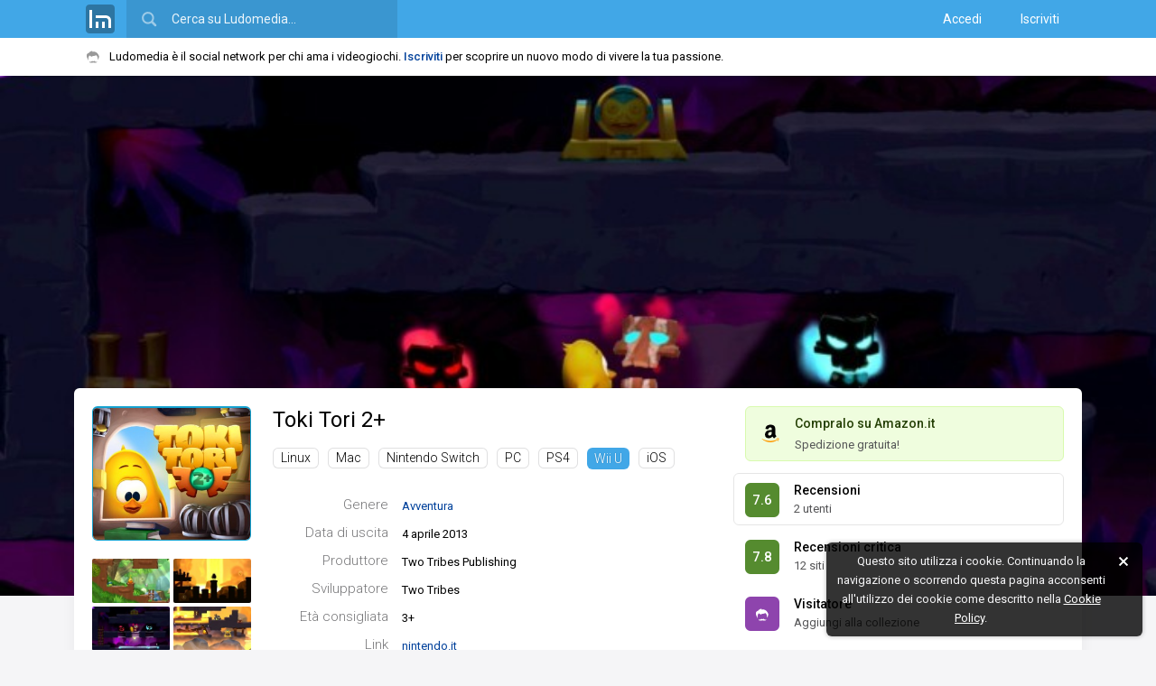

--- FILE ---
content_type: text/html; charset=UTF-8
request_url: https://www.ludomedia.it/wii-u/toki-tori-2/recensioni
body_size: 12759
content:
<!DOCTYPE html><html lang="it" class="desktop sidebarPreinit"><head><script>null!==window.navigator.userAgent.match(/MSIE|Trident/)&&(location.href="microsoft-edge:"+location.href,setTimeout((function(){location.href="https://support.microsoft.com/it-it/office/il-sito-web-che-si-stava-cercando-di-raggiungere-non-funziona-con-internet-explorer-8f5fc675-cd47-414c-9535-12821ddfc554"}),1e3));</script><!-- TradeDoubler site verification 3080864 --><meta http-equiv="Content-Type" content="text/html; charset=UTF-8"/><link rel="apple-touch-icon" sizes="180x180" href="/static/img/logo/icon/apple-touch-icon.png?v=v2017841150"><link rel="icon" type="image/png" href="/static/img/logo/icon/favicon-16x16.png?v=v2017841150" sizes="16x16"><link rel="manifest" href="/static/img/logo/icon/manifest.json?v=v2018725"><link rel="mask-icon" href="/static/img/logo/icon/safari-pinned-tab.svg?v=v2017841150" color="#01579b"><link rel="shortcut icon" href="/static/img/logo/icon/favicon.ico?v=v2017841150"><meta name="msapplication-config" content="/static/img/logo/icon/browserconfig.xml?v=v2017841150"><meta name="theme-color" content="#121212"><meta name="apple-mobile-web-app-title" content="Ludomedia"><meta name="application-name" content="Ludomedia">
<link rel="preconnect" href="https://fonts.gstatic.com"> <link rel="dns-prefetch" href="https://fonts.gstatic.com" /><link href="/static/ui/min/7sofh18henj000.css" rel="stylesheet" data-loader-priorita="10" type="text/css" /><style data-loader-priorita="30" class="pagRisorsa">#uiPagine{width:100%;max-width:none!important}.giocoSfondo{position:relative;height:80vh;max-height:1000px}.giocoSfondo .sfondoAbs{overflow:hidden;height:100%;position:absolute;top:0;left:0;width:100%;background:#121212}.giocoSfondo .sfondo{position:absolute;top:0;left:0;right:0;bottom:0;background-size:cover;background-repeat:no-repeat;background-position:center 25%;opacity:0;transition:opacity 0.5s}.giocoSfondo .sfondo.visibile{opacity:1}.giocoBody.senzaSfondo{margin-top:20px}.giocoBody.conSfondo{margin-top:-32vh;position:relative;z-index:1}@media screen and (min-height:1000px){.giocoBody.conSfondo{margin-top:-300px}}.giocoBody.conSfondo .giocoTop{margin-bottom:30px;box-shadow:0 1px 15px var(--blocco-rilievo-shadow-2-color)}.giocoTopSin{float:left;width:176px}.giocoTop .coverWp{position:relative}.giocoTop .coverWp .blurBack{display:none}.giocoTop .coverWp.conBlur{padding:42px 0;overflow:hidden;border-radius:6px}.giocoTop .coverWp.conBlur .blurBack{position:absolute;z-index:1;left:-10px;top:-10px;right:-10px;bottom:-10px;background-repeat:no-repeat;background-size:cover;background-position:center center;filter:blur(10px) brightness(.8);display:block}.giocoTop .coverWp.conBlur .coverImg{position:relative;z-index:2;border:0;border-radius:0}.giocoTopSin .coverWp{margin-bottom:20px}.giocoTopSin .coverImg{width:100%;box-sizing:border-box}.giocoTopDes .coverWp{display:none}.giocoTopImg{margin-top:-4px;opacity:0;transition:opacity 0.15s}.giocoTopImg .visibile{float:left;width:86px;margin-top:4px}.giocoTopImg .visibile:nth-child(even){margin-left:4px}.giocoTopImg img{width:100%;border-radius:2px}.giocoTopDes{margin-left:200px;position:relative}.giocoTopDes .strumenti{position:absolute;bottom:0;right:0}.giocoTopDes .titoloGioco{font-weight:400;font-size:24px;line-height:1.3;white-space:nowrap;overflow:hidden;margin:0}.giocoTopDes .infoBox{margin:30px 0 0}.giocoTopDes .informazioni{margin:15px 55px 0 0;display:none}.giocoTopDes .listaPiattaforme ul{list-style:none;margin:5px 0 0}.giocoTopDes .listaPiattaforme li{display:inline-block;margin-top:10px;margin-right:10px}.giocoTopDes .infoSinistra{float:left;width:510px}.giocoTopDes .colonnaDestra{margin-left:510px}.giocoTopDes .boxGiocoAmz{margin:0 0 13px 13px}.giocoPulsante{position:relative;padding:8px 12px;border-radius:6px;border:1px solid transparent;margin-bottom:5px}.giocoPulsante .linkAbs{position:absolute;left:0;right:0;bottom:0;top:0}.giocoPulsante.on,html.desktop .giocoPulsante:hover{border:1px solid var(--cliccabile-evidenza-border-color)}.giocoPulsante .vs{float:left;padding:0;margin-top:2px;margin-right:16px;width:38px;height:38px;line-height:38px}.giocoPulsante .vd{color:var(--pulsante-color);overflow:hidden}.giocoPulsante .titolo{color:var(--pulsante-color);font-weight:500;font-size:14px;white-space:nowrap;overflow:hidden;text-overflow:ellipsis;margin-bottom:0;line-height:1.5}.giocoPulsante .titolo a{color:var(--pulsante-color)}.giocoPulsante .sottotitolo{line-height:1.5;margin-bottom:0;color:var(--pulsante-testo-secondario-color)}.giocoContenutoSin{float:left;width:20%}.giocoContenutoCen{float:left;width:58%;box-sizing:border-box;padding:0 20px}.giocoContenutoDes{float:right;width:22%}.giocoAlertSloggato{position:relative}.giocoAlertSloggato .baffoLosco{position:absolute;top:50%;margin-top:-16px}.giocoAlertSloggato .spazioBaffo{padding-left:42px}.giocoAlertSloggato .iscriviti{width:20%;text-align:right}.giocoAlertSloggato .vuoiScrivere{width:80%;margin:0}.giocoLoadingIco{margin-top:30px}.giocoHead{position:relative}.giocoHead .titoloConPulsante .sn{overflow:hidden;margin:0}.giocoHead .titoloConPulsante .ds{float:right;margin-left:20px;margin-top:-5px}.giocoImmaginiLm{margin:10px 0 0 -10px}.giocoImmaginiLm .imgLink{width:25%;float:left;padding:10px 0 0 10px;box-sizing:border-box}.giocoImmaginiLm img{width:100%;border-radius:2px}.giocoRecensioniStat{margin:20px 0 0}.giocoRecensioniStat .votoBox{float:left;margin-right:15px;margin-top:3px}.giocoRecensioniStat .tt{font-weight:700}.giocoRecensioniStat p{margin:0}.giocoFasceVoti .apriRecensioniFascia{cursor:pointer;display:block;padding:3px 0}.giocoFasceVoti .cl1{width:20%}.giocoFasceVoti .cl2{width:50%}.giocoFasceVoti .cl3{width:30%}.giocoFasceVoti .nomeFascia{margin-left:20px;color:var(--testo-base-color)}.giocoFasceVoti .votiFascia{margin-left:15px;color:var(--sottotitolo-color)}.giocoFasceVoti .fascia{padding:5px 0;border:1px solid transparent}.giocoFasceVoti .fascia:hover .barraPerc{opacity:.9}.giocoFasceVoti .fascia.on{border:1px solid var(--cliccabile-evidenza-border-color)}.giocoFasceVoti .fascia.on .nomeFascia{font-weight:700}.giocoGiocatoriStat{margin-top:20px}.giocoGiocatoriStat .totali{margin:0 0 5px;line-height:24px}.giocoGiocatoriStat .totaliNum{font-size:18px;margin-right:10px}.giocoGiocatoriStat .totaliNum,.giocoGiocatoriStat .totaliTxt{display:inline-block;vertical-align:middle}.giocoGiocatoriStat .blocchi{margin-left:-15px}.giocoGiocatoriStat .blocco{float:left;width:50%}.giocoGiocatoriStat .bloccoIn{margin-left:15px;margin-top:15px}.giocoGiocatoriStat .desc{margin:0}.giocoGiocatoriStat .descSn{float:left}.giocoGiocatoriStat .descDs{float:right;color:var(--testo-secondario-2-color)}.giocoGiocatoriLista{margin-left:-12px;margin-top:15px}.giocoGiocatoriLista .utn{width:50%}.giocoGiocatoriLista .utn>a{margin:0 0 12px 12px}.giocoCritica h3.titoloEspansione{margin:0}.giocoCriticaTab{width:100%;margin:0 0 15px}.giocoCriticaTab td{padding:8px 0}.giocoCriticaTab .t1,.giocoCriticaTab .t2{width:50px}.giocoCriticaTab .votoBox{cursor:help}.giocoCriticaTab .t3{vertical-align:middle}.giocoCriticaTab .t4{width:160px}.giocoCriticaTab .t4Ridotto{display:none}.giocoCriticaTab .trMostraTutteRece td{padding:0}.giocoCriticaTab .rapportoFinale.laterale{margin-left:5px}.giocoCriticaTab .rapportoFinale.zero,.giocoCriticaTab .rapportoFinale.zero.it{color:var(--testo-disabilitato-color)}.giocoCriticaStat{margin-bottom:20px}.giocoCriticaStat .votoBox{float:left;margin-right:15px;margin-top:5px}.giocoCriticaStat .mediaModaMediana{overflow:hidden}.giocoCriticaStat .media{float:left;width:50%}.giocoCriticaStat .modaMediana{overflow:hidden}.giocoCriticaStat p{margin:0;line-height:1.7}.giocoCriticaStat .tt{margin-right:6px}.giocoCriticaStat .ttMedia{font-weight:700}.giocoCriticaStat .vl{color:var(--testo-secondario-color)}.giocoCriticaPosNeg{list-style:none;margin:0;overflow:hidden}.giocoCriticaPosNeg li{width:49%;float:left}.giocoCriticaPosNeg span{margin-right:10px}.giocoCriticaPosNeg .neg{margin-left:1%}.giocoCriticaTab .rapportoFinale.pos,.giocoCriticaPosNeg .pos a{color:#27ae60}.giocoCriticaTab .rapportoFinale.neg,.giocoCriticaPosNeg .neg a{color:#E74C3C}</style><style data-loader-priorita="70" class="pagRisorsa"> .backgroundTemaCorrente{background-color:#41A7E7}.menuNavHr a.sel{border-color:#41A7E7}</style><link href="https://fonts.googleapis.com/css2?family=Roboto+Condensed&amp;family=Roboto:ital,wght@0,300;0,400;0,500;0,700;1,400&amp;display=swap" rel="stylesheet"> 
<title>Recensioni - Toki Tori 2+ - Wii U - Ludomedia</title>
<meta name="description" content="Toki Tori 2+ per Wii U ha 3 recensioni scritte dai giocatori con una media voti di 7.8 su 10. Puoi leggerle su Ludomedia e decidere di aggiungere la tua." />
<meta name="keywords" content="toki tori 2+,toki tori 2" />
<meta name="twitter:site" content="@ludomedia" />
<meta name="twitter:creator" content="@ludomedia" />
<meta name="twitter:card" content="summary_large_image" />
<meta name="twitter:image" content="https://ldm.r1-it.storage.cloud.it/screens/00/aa/00aa64da59db8cce4b4a70dd7f702c31.jpg" />
<meta property="og:site_name" content="Ludomedia" />
<meta property="og:title" content="Toki Tori 2+" />
<meta property="og:type" content="game" />
<meta property="og:description" content="Toki Tori 2+ ha una media voti di 7.8 con 12 recensioni della critica e 2 recensioni dei giocatori. Sviluppato da Two Tribes e prodotto da Two Tribes Publishing, è un gioco d&#039;avventura uscito il  4 aprile 2013 per Wii U." />
<meta property="og:url" content="https://www.ludomedia.it/wii-u/toki-tori-2/" />
<meta property="og:image" content="https://ldm.r1-it.storage.cloud.it/covers/wiiu/toki-tori-2-5a39645a176ac.jpg" />
<link rel="canonical" href="https://www.ludomedia.it/wii-u/toki-tori-2/recensioni" />
<link rel="image_src" href="https://ldm.r1-it.storage.cloud.it/covers/wiiu/toki-tori-2-5a39645a176ac.jpg" />
<meta name="viewport" content="width=device-width, height=device-height, initial-scale=1.0, maximum-scale=1.0, user-scalable=no, target-densityDpi=device-dpi"/><meta name="mobile-web-app-capable" content="yes"><link rel="alternate" type="application/rss+xml" title="Ludomedia" href="https://www.ludomedia.it/feed-rss" /><meta property="fb:app_id" content="113091118736473" /><meta property="fb:page_id" content="214615330498" /><meta name="msvalidate.01" content="E86B1B61ADF156383BA6CCE5BC244D45" /><script async src="https://www.googletagmanager.com/gtag/js?id=UA-13126513-2"></script>
<script>
GA_MEASUREMENT_ID = 'UA-13126513-2';
window.dataLayer = window.dataLayer || [];
function gtag(){dataLayer.push(arguments);}
gtag('js', new Date());
gtag('config', GA_MEASUREMENT_ID, {"anonymize_ip":true});
</script></head><body><div id="uiWrapper"><div id="uiLoadingPagina"><div class="barra"></div></div><div id="uiHeader" class="reminderOn"><div id="uiHeaderFix"><div id="uiHeaderBlue" class="backgroundTemaCorrente"><div id="uiHeaderCen" class="uiWidth"><div class="cfix"><a href="/" title="Ludomedia" class="clickabileHeader logoLm"><span class="ico32x32 icoLogoBoxato32Opaco"></span></a><div id="uiHeaderCerca"><input type="text" value="" placeholder="Cerca su Ludomedia…" name="cerca" /><span class="ico24x24 icoCercaBianca"></span></div><div id="uiHeaderUtente" class="cfix"><nav class="accessoCreaProfilo"><a href="/accedi" title="Accedi con il tuo profilo">Accedi</a> <a href="/iscriviti" title="Crea il tuo profilo su Ludomedia" class="margineSin">Iscriviti</a> </nav></div></div></div></div><div id="uiReminder"><div class="uiWidth cfix noWrapEll"><div id="uiReminderPd"><span class="ico16x16 icoBaffo mr2 icoAlFix"></span>Ludomedia è il social network per chi ama i videogiochi. <a href="/iscriviti" class="call2Action" title="Crea il tuo profilo su Ludomedia">Iscriviti</a> per scoprire un nuovo modo di vivere la tua passione.</div></div></div></div></div><div id="uiBody" class="siFooter headerTopReminder"><div id="uiPagine" class="uiWidth"><div class="uiPagina">
<script type="application/ld+json">{
    "@context": "https://schema.org",
    "@type": "BreadcrumbList",
    "itemListElement": [
        {
            "@type": "ListItem",
            "position": 1,
            "name": "Wii U",
            "item": "https://www.ludomedia.it/wii-u/"
        },
        {
            "@type": "ListItem",
            "position": 2,
            "name": "Toki Tori 2+",
            "item": "https://www.ludomedia.it/wii-u/toki-tori-2/"
        },
        {
            "@type": "ListItem",
            "position": 3,
            "name": "Recensioni",
            "item": "https://www.ludomedia.it/wii-u/toki-tori-2/recensioni"
        }
    ]
} 
</script><div class="uiWrapperPaginaT0 giocoWp"><div class="giocoSfondo"><div class="sfondoAbs"><a href="https://ldm.r1-it.storage.cloud.it/screens/4f/3e/4f3e98f06c8ea71e6165023402913d1d.jpg" class="sfondo" style="background-image:url('https://ldm.r1-it.storage.cloud.it/screens/4f/3e/4f3e98f06c8ea71e6165023402913d1d.jpg')" data-src="https://ldm.r1-it.storage.cloud.it/screens/4f/3e/4f3e98f06c8ea71e6165023402913d1d.jpg"></a></div></div><div class="uiWidth giocoBody conSfondo"><header class="giocoTop boxBianco pd20 cfix"><div class="giocoTopSin"><figure class="coverWp"><a href="/wii-u/toki-tori-2/" title="Toki Tori 2+ (Wii U)" class="pagApriAsync"><div class="blurBack" style="background-image:url(https://ldm.r1-it.storage.cloud.it/covers/wiiu/toki-tori-2-5a39645a176ac.jpg)"></div><img data-lazy-src="https://ldm.r1-it.storage.cloud.it/covers/wiiu/toki-tori-2-5a39645a176ac.jpg" alt="Cover Toki Tori 2+ (Wii U)" class="coverImg coverBoxata p33 lazyImgFade" /></a></figure><aside class="giocoTopImg cfix"><a href="https://ldm.r1-it.storage.cloud.it/screens/00/aa/00aa64da59db8cce4b4a70dd7f702c31.jpg" class="galleryLink visibile" data-gallery-group="gioco-37887" title="Immagine Toki Tori 2+ (Wii U)"><img src="https://ldm.r1-it.storage.cloud.it/screens/00/aa/thumbs/00aa64da59db8cce4b4a70dd7f702c31.jpg" alt="Immagine Toki Tori 2+ (Wii U)" class="lazyImgFade" /></a> <a href="https://ldm.r1-it.storage.cloud.it/screens/02/f6/02f6e51240c697c87cf886e3fbd671e1.jpg" class="galleryLink visibile" data-gallery-group="gioco-37887" title="Immagine Toki Tori 2+ (Wii U)"><img src="https://ldm.r1-it.storage.cloud.it/screens/02/f6/thumbs/02f6e51240c697c87cf886e3fbd671e1.jpg" alt="Immagine Toki Tori 2+ (Wii U)" class="lazyImgFade" /></a> <a href="https://ldm.r1-it.storage.cloud.it/screens/4f/3e/4f3e98f06c8ea71e6165023402913d1d.jpg" class="galleryLink visibile" data-gallery-group="gioco-37887" title="Immagine Toki Tori 2+ (Wii U)"><img src="https://ldm.r1-it.storage.cloud.it/screens/4f/3e/thumbs/4f3e98f06c8ea71e6165023402913d1d.jpg" alt="Immagine Toki Tori 2+ (Wii U)" class="lazyImgFade" /></a> <a href="https://ldm.r1-it.storage.cloud.it/screens/09/cc/09cc7abdff44a4bee78b26765fc6317b.jpg" class="galleryLink visibile" data-gallery-group="gioco-37887" title="Immagine Toki Tori 2+ (Wii U)"><img src="https://ldm.r1-it.storage.cloud.it/screens/09/cc/thumbs/09cc7abdff44a4bee78b26765fc6317b.jpg" alt="Immagine Toki Tori 2+ (Wii U)" class="lazyImgFade" /></a> <a href="https://ldm.r1-it.storage.cloud.it/screens/d7/a3/d7a31362031d60491a2c9ccc3c2621b8.jpg" class="galleryLink nascosta" data-gallery-group="gioco-37887" title="Immagine Toki Tori 2+ (Wii U)"></a> <a href="https://ldm.r1-it.storage.cloud.it/screens/d3/75/d375a9f2e7a2e3942885bb68154a6010.jpg" class="galleryLink nascosta" data-gallery-group="gioco-37887" title="Immagine Toki Tori 2+ (Wii U)"></a> </aside></div><div class="giocoTopDes"><div class="floatMarginFix"><div class="cfix"><div class="infoSinistra"><h1 class="titoloGioco"><a href="/wii-u/toki-tori-2/" title="Toki Tori 2+ (Wii U)" class="titoloCliccabile pagApriAsync">Toki Tori 2+ <span style="display:none">Wii U</span></a></h1><nav class="listaPiattaforme"><ul><li><a href="/linux/toki-tori-2/" title="Toki Tori 2+ - Linux" class="targhetta conBordo tGrigio pagApriAsync" data-async-mantieni-scroll="1">Linux</a></li><li><a href="/mac/toki-tori-2/" title="Toki Tori 2+ - Mac" class="targhetta conBordo tGrigio pagApriAsync" data-async-mantieni-scroll="1">Mac</a></li><li><a href="/nintendo-switch/toki-tori-2/" title="Toki Tori 2+ - Nintendo Switch" class="targhetta conBordo tGrigio pagApriAsync" data-async-mantieni-scroll="1">Nintendo Switch</a></li><li><a href="/pc/toki-tori-2/" title="Toki Tori 2+ - PC" class="targhetta conBordo tGrigio pagApriAsync" data-async-mantieni-scroll="1">PC</a></li><li><a href="/ps4/toki-tori-2/" title="Toki Tori 2 + - PS4" class="targhetta conBordo tGrigio pagApriAsync" data-async-mantieni-scroll="1">PS4</a></li><li><a href="/wii-u/toki-tori-2/" title="Toki Tori 2+ (Wii U)" class="targhetta pagApriAsync" data-async-mantieni-scroll="1" style="background:#41a7e7">Wii U</a></li><li><a href="/ios/toki-tori-2/" title="Toki Tori 2 - iOS" class="targhetta conBordo tGrigio pagApriAsync" data-async-mantieni-scroll="1">iOS</a></li></ul></nav><figure class="coverWp"><a href="/wii-u/toki-tori-2/" title="Toki Tori 2+ (Wii U)" class="pagApriAsync"><div class="blurBack" style="background-image:url(https://ldm.r1-it.storage.cloud.it/covers/wiiu/toki-tori-2-5a39645a176ac.jpg)"></div><img data-lazy-src="https://ldm.r1-it.storage.cloud.it/covers/wiiu/toki-tori-2-5a39645a176ac.jpg" alt="Cover Toki Tori 2+ (Wii U)" class="coverImg coverBoxata p33 lazyImgFade" /></a></figure><dl class="infoBox l25"><dt>Genere</dt><dd><a href="/wii-u/per-genere/7-avventura/1" title="Migliori avventura per Wii U" class="pagApriAsync">Avventura</a></dd><dt>Data di uscita</dt><dd> 4 aprile 2013</dd><dt>Produttore</dt><dd>Two Tribes Publishing</dd><dt>Sviluppatore</dt><dd>Two Tribes</dd><dt>Età consigliata</dt><dd><span style="cursor:pointer" title="&lt;img src=&quot;/static/img/pegi/3.png&quot; style=&quot;margin-right:5px&quot;&gt;PEGI" class="tooltipRight">3+</span></dd><dt>Link</dt><dd><a href="https://www.nintendo.it/Giochi/Giochi-scaricabili-per-Wii-U/Toki-Tori-2--680045.html" target="_blank">nintendo.it</a></dd></dl><p class="informazioni">Toki Tori 2+ è un gioco d&#039;avventura rompicapo che ti porta su un&#039;isola verdeggiante abitata da strane creature. Fischia e salta per influenzare il loro comportamento e risolvi i rompicapi. Ma cos&#039;è quella melma nera? Sta minacciando il tuo mondo!<br />
Il nostro improbabile eroe giallo sarà anche il protagonista dello show, ma non arriverà da nessuna parte senza l&#039;aiuto delle creature che incontrerà lungo il suo cammino. Puoi fischiare e saltare per influenzarle, nonché sfruttare le loro abilità a tuo vantaggio. Avanza nel gioco per seguire man mano gli sviluppi della trama e individua l&#039;origine del male per salvare l&#039;isola!<br />
Nota: Se hai acquistato Toki Tori 2 prima del 12 settembre 2013 potrai effettuare un aggiornamento di sistema gratuito per fare l&#039;upgrade a Toki Tori 2.</p></div><div class="colonnaDestra"><div class="floatMarginFix"><aside class="boxGiocoAmz"><a href="https://www.ludomedia.it/roggan.php?u=https%3A%2F%2Fwww.amazon.it%2Fgp%2Fsearch%3Fie%3DUTF8%26keywords%3DToki%2BTori%2B2%252B%26tag%3Dludomediait-21&amp;c=10b812a282f6a34a4d9c513ff77ab5ed" target="_blank" rel="nofollow"><span class="ico24x24 icoAmazon"></span><p class="pr pr1">Compralo su Amazon.it</p><p class="pr pr2"><span class="sped">Spedizione gratuita!</span></p></a></aside><div title="Recensioni Toki Tori 2+ (Wii U)" class="giocoPulsante cfix on" data-sezione="4"><a href="/wii-u/toki-tori-2/recensioni" class="linkAbs apriSezioneGioco" data-sezione="4"></a><div class="votoBox vs utn" data-vbg="7">7.6</div> <div class="vd"><h3 class="titolo"><a href="/wii-u/toki-tori-2/recensioni" class="apriSezioneGioco" data-sezione="4" title="Recensioni Toki Tori 2+ (Wii U)">Recensioni</a></h3><p class="sottotitolo">2 utenti</p></div></div> <div title="Recensioni critica Toki Tori 2+ (Wii U)" class="giocoPulsante cfix" data-sezione="3"><a href="/wii-u/toki-tori-2/recensioni-critica" class="linkAbs apriSezioneGioco" data-sezione="3"></a><div class="votoBox vs" data-vbg="7">7.8</div> <div class="vd"><h3 class="titolo"><a href="/wii-u/toki-tori-2/recensioni-critica" class="apriSezioneGioco" data-sezione="3" title="Recensioni critica Toki Tori 2+ (Wii U)">Recensioni critica</a></h3><p class="sottotitolo">12 siti</p></div></div><div class="giocoPulsante cfix"><a href="/iscriviti" onclick="lm.apriFboxSloggato();return false" class="linkAbs"></a><div class="votoBox vs utn"><span class="ico16x16 icoBaffo baffoLosco icoFilterWhite"></span></div> <div class="vd"><h3 class="titolo">Visitatore</h3><p class="sottotitolo">Aggiungi alla collezione</p></div></div> </div></div></div><p class="informazioni">Toki Tori 2+ è un gioco d&#039;avventura rompicapo che ti porta su un&#039;isola verdeggiante abitata da strane creature. Fischia e salta per influenzare il loro comportamento e risolvi i rompicapi. Ma cos&#039;è quella melma nera? Sta minacciando il tuo mondo!<br />
Il nostro improbabile eroe giallo sarà anche il protagonista dello show, ma non arriverà da nessuna parte senza l&#039;aiuto delle creature che incontrerà lungo il suo cammino. Puoi fischiare e saltare per influenzarle, nonché sfruttare le loro abilità a tuo vantaggio. Avanza nel gioco per seguire man mano gli sviluppi della trama e individua l&#039;origine del male per salvare l&#039;isola!<br />
Nota: Se hai acquistato Toki Tori 2 prima del 12 settembre 2013 potrai effettuare un aggiornamento di sistema gratuito per fare l&#039;upgrade a Toki Tori 2.</p></div><button class="it off strumenti" data-top=1><span class="ico16x16 icoRiduci"></span></button><div class="ludomenu menuStrumenti"><ul><li><a onclick="lm.condividiSu.apri();return false">Condividi URL</a></li><li><a onclick="lm.apriFboxSegnalazione('t=3&amp;id=37887');return false">Segnala un errore</a></li><li><a onclick="lm.apriFboxSegnalazione('t=2&amp;id=37887');return false">Segnala recensione</a></li></ul></div></div></header><div class="giocoContenutoWp cfix"><div class="giocoContenutoSin"><nav class="boxTrasparente"><ul class="menuVrt filtroBch" data-jsid="BachecaGioco"><li><a href="/wii-u/toki-tori-2/" title="Toki Tori 2+ - Wii U" data-sezione="0" data-tipo="0" data-titolo="Toki Tori 2+ - Wii U" class="ogg icoHoverOn">Tutto</a></li><li><a href="/wii-u/toki-tori-2/immagini" title="Immagini - Toki Tori 2+ - Wii U" data-sezione="1" data-tipo="8" data-titolo="Immagini - Toki Tori 2+ - Wii U" class="ogg icoHoverOn"><span class="ico16x16 icoI8 icoSinistra"></span>Immagini</a></li><li><a href="/wii-u/toki-tori-2/video" title="Video - Toki Tori 2+ - Wii U" data-sezione="2" data-tipo="7" data-titolo="Video - Toki Tori 2+ - Wii U" class="ogg icoHoverOn"><span class="ico16x16 icoI7 icoSinistra"></span>Video</a></li><li><a href="/wii-u/toki-tori-2/recensioni-critica" title="Recensioni della critica - Toki Tori 2+ - Wii U" data-sezione="3" data-tipo="-1" data-titolo="Recensioni della critica - Toki Tori 2+ - Wii U" class="ogg icoHoverOn"><span class="ico16x16 icoListaVr icoSinistra"></span>Recensioni della critica</a></li><li><a href="/wii-u/toki-tori-2/recensioni" title="Recensioni - Toki Tori 2+ - Wii U" data-sezione="4" data-tipo="1" data-titolo="Recensioni - Toki Tori 2+ - Wii U" class="ogg icoHoverOn on"><span class="ico16x16 icoI1 icoSinistra"></span>Recensioni</a></li><li><a href="/wii-u/toki-tori-2/giocatori" title="Giocatori - Toki Tori 2+ - Wii U" data-sezione="10" data-tipo="-1" data-titolo="Giocatori - Toki Tori 2+ - Wii U" class="ogg icoHoverOn"><span class="ico16x16 icoG3 icoSinistra"></span>Giocatori</a></li></ul></nav><aside class="boxTrasparente"><div class="boxTitolo fw500"><h3 class="hTitolo"><a href="/wii-u/toki-tori-2/giocatori" class="apriSezioneGioco" data-sezione="10" title="Giocatori - Toki Tori 2+ - Wii U">Giocatori (11)</a></h3></div><ul class="lista50Vrt"><li><a href="/rossana-27191" class="link cfix" title="Rossana"><img src="https://ldm2.r1-it.storage.cloud.it/av/17/10/3/thumbs/59d3e5c3d5007.png" alt="Avatar Rossana" class="avatar" /> <span class="destra">Rossana</span></a></li><li><a href="/goomyken-23779" class="link cfix" title="Goomyken"><img src="https://ldm2.r1-it.storage.cloud.it/av/15/6/14/thumbs/557db82d158e4.jpg" alt="Avatar Goomyken" class="avatar" /> <span class="destra">Goomyken</span></a></li><li><a href="/paulhesse81-16070" class="link cfix" title="Paulhesse81"><img src="https://www.ludomedia.it/static/img/av/thumbs/D41.jpg" alt="Avatar Paulhesse81" class="avatar" /> <span class="destra">Paulhesse81</span></a></li><li><a href="/pedrokeitawa-20555" class="link cfix" title="PedroKeitawa"><img src="https://ldm2.r1-it.storage.cloud.it/av/14/10/13/thumbs/543c2f92f15c8.png" alt="Avatar PedroKeitawa" class="avatar" /> <span class="destra">PedroKeitawa</span></a></li><li><a href="/retroking84-9191" class="link cfix" title="Retroking84"><img src="https://ldm2.r1-it.storage.cloud.it/av/16/5/15/thumbs/5738e673af9e3.png" alt="Avatar Retroking84" class="avatar" /> <span class="destra">Retroking84</span></a></li><li><a href="/wii-u/toki-tori-2/giocatori" class="link noav apriSezioneGioco" data-sezione="10"><span class="avatar mostraAltri">+</span><span class="destra">Mostra altri</span></a></li></ul></aside><aside class="boxTrasparente"><div class="boxTitolo fw500"><h3 class="hTitolo"><a href="/wii-u/per-genere/7-avventura/1" class="cursorPointer pagApriAsync">Migliori avventura per Wii U</a></h3></div><div class="listaGiochiVrTiny"><div><a href="/wii-u/the-swapper/" class="gioco cfix pagApriAsync" title="The Swapper - Wii U"><span class="sin">   <img src="https://ldm.r1-it.storage.cloud.it/covers/wiiu/thumbs/the-swapper-5a395f10e4c68.jpg" alt="Cover The Swapper - Wii U" class="cover" /></span><span class="des"><span class="titolo riga"><span class="posizione">1.</span> The Swapper</span><span class="stato riga"><span class="testoSpazioDestra votoCl" data-vcl="8">8.5</span> voto critica</span></span></a><a href="/wii-u/toki-tori-2/" class="gioco cfix pagApriAsync" title="Toki Tori 2+ - Wii U"><span class="sin">   <img src="https://ldm.r1-it.storage.cloud.it/covers/wiiu/thumbs/toki-tori-2-5a39645a176ac.jpg" alt="Cover Toki Tori 2+ - Wii U" class="cover" /></span><span class="des"><span class="titolo riga"><span class="posizione">2.</span> Toki Tori 2+</span><span class="stato riga"><span class="testoSpazioDestra votoCl" data-vcl="7">7.8</span> voto critica</span></span></a><a href="/wii-u/elliot-quest/" class="gioco cfix pagApriAsync" title="Elliot Quest - Wii U"><span class="sin">   <img src="https://ldm.r1-it.storage.cloud.it/covers/wiiu/thumbs/elliot-quest-5a396cb09eb8a.jpg" alt="Cover Elliot Quest - Wii U" class="cover" /></span><span class="des"><span class="titolo riga"><span class="posizione">3.</span> Elliot Quest</span><span class="stato riga"><span class="testoSpazioDestra votoCl" data-vcl="7">7.7</span> voto critica</span></span></a><a href="/wii-u/armikrog/" class="gioco cfix pagApriAsync" title="Armikrog - Wii U"><span class="sin">   <img src="https://ldm.r1-it.storage.cloud.it/covers/wiiu/thumbs/armikrog-5a38f10e40702.jpg" alt="Cover Armikrog - Wii U" class="cover" /></span><span class="des"><span class="titolo riga"><span class="posizione">4.</span> Armikrog</span><span class="stato riga"><span class="testoSpazioDestra votoCl" data-vcl="7">7.1</span> voto critica</span></span></a><a href="/wii-u/tengami/" class="gioco cfix pagApriAsync" title="Tengami - Wii U"><span class="sin">   <img src="https://ldm.r1-it.storage.cloud.it/covers/wiiu/thumbs/tengami-5a395e7c8cf14.jpg" alt="Cover Tengami - Wii U" class="cover" /></span><span class="des"><span class="titolo riga"><span class="posizione">5.</span> Tengami</span><span class="stato riga"><span class="testoSpazioDestra votoCl" data-vcl="7">7</span> voto critica</span></span></a></div></div></aside></div><div class="giocoContenutoDes"><aside class="boxTrasparente boxpbiLink"><div><div><div class="col"><a href="https://www.ludomedia.it/ad.php?aid=291365&amp;acd=891fd67e4309480149336eb8455d5666829ab0bc25dc63b4b583eda392cb68de&amp;acp=22239fe9777db8795f319a0bdc3829cb750d3a8d" target="_blank" rel="nofollow" title="Call of Duty (COD): Black Ops II - Nintendo Wii U" class="pbiLink icoHoverOn cfix"><span class="sin"><img src="https://m.media-amazon.com/images/I/51D5gkrgEiL._SL160_.jpg" alt="Call of Duty (COD): Black Ops II - Nintendo Wii U" class="thumb" /><img src="https://www.google.com/s2/favicons?domain=www.amazon.it" alt="Amazon.it" class="icona16" /></span><span class="ds"><span class="titolo">Call of Duty (COD): Black Ops II - Nintendo Wii U</span><span class="foot"><span class="prezzo p1">15,82 €</span><span class="prezzo p2">22,68 €</span></span></span></a></div><div class="col"><a href="https://www.ludomedia.it/ad.php?aid=165640&amp;acd=f8d953aa176b8f375a3b19dbb2573ea7a26088db0b2c89c1c61b1f781d7e1345&amp;acp=bb4f6e8d1d0c465ca4b34c2445fb61fe223ea261" target="_blank" rel="nofollow" title="Super Mario Maker" class="pbiLink icoHoverOn cfix"><span class="sin"><img src="https://m.media-amazon.com/images/I/515h2uZmrPL._SL160_.jpg" alt="Super Mario Maker" class="thumb" /><img src="https://www.google.com/s2/favicons?domain=www.amazon.it" alt="Amazon.it" class="icona16" /></span><span class="ds"><span class="titolo">Super Mario Maker</span><span class="foot"><span class="prezzo p1">19,89 €</span><span class="prezzo p2">28,90 €</span></span></span></a></div><div class="col"><a href="https://www.ludomedia.it/ad.php?aid=318084&amp;acd=1674ec4cad209b1c2de4d46c646a37a01407ea1d2c3d2cf527f10247d21e8930&amp;acp=f00dd108c7d57c9fc197b821a3ceabb12d14b6da" target="_blank" rel="nofollow" title="Super Mario 3D World Selects (Nintendo Wii U) - [Edizione: Regno Unito]" class="pbiLink icoHoverOn cfix"><span class="sin"><img src="https://m.media-amazon.com/images/I/51qqj2MHyXL._SL160_.jpg" alt="Super Mario 3D World Selects (Nintendo Wii U) - [Edizione: Regno Unito]" class="thumb" /><img src="https://www.google.com/s2/favicons?domain=www.amazon.it" alt="Amazon.it" class="icona16" /></span><span class="ds"><span class="titolo">Super Mario 3D World Selects (Nintendo Wii U) - [Edizione: Regno Unito]</span><span class="foot"><span class="prezzo p1">29,90 €</span><span class="prezzo p2">39,90 €</span></span></span></a></div><div class="col"><a href="https://www.ludomedia.it/ad.php?aid=308154&amp;acd=20a8f1b006469482afec41716a94cb2bd17f98c9898bc31c7a0558c2e27c3452&amp;acp=2b8c83107c023908a15846861f488d5835e43aeb" target="_blank" rel="nofollow" title="Mario Tennis: Ultra Smash (Nintendo Wii U) [Edizione: Regno Unito]" class="pbiLink icoHoverOn cfix"><span class="sin"><img src="https://m.media-amazon.com/images/I/51kf7JL3ZzL._SL160_.jpg" alt="Mario Tennis: Ultra Smash (Nintendo Wii U) [Edizione: Regno Unito]" class="thumb" /><img src="https://www.google.com/s2/favicons?domain=www.amazon.it" alt="Amazon.it" class="icona16" /></span><span class="ds"><span class="titolo">Mario Tennis: Ultra Smash (Nintendo Wii U) [Edizione: Regno Unito]</span><span class="foot"><span class="prezzo p1">19,42 €</span><span class="prezzo p2">21,88 €</span></span></span></a></div><div class="col"><a href="https://www.ludomedia.it/ad.php?aid=11768&amp;acd=7a8760621376b102cf9f73e0a8d555055773fffccaaae040d05b30d8cc4be83d&amp;acp=3853243c6e5e47a190a5077f792cfebf625159ec" target="_blank" rel="nofollow" title="Super Mario Galaxy 2" class="pbiLink icoHoverOn cfix"><span class="sin"><img src="https://m.media-amazon.com/images/I/51qAOaHOfiL._SL160_.jpg" alt="Super Mario Galaxy 2" class="thumb" /><img src="https://www.google.com/s2/favicons?domain=www.amazon.it" alt="Amazon.it" class="icona16" /></span><span class="ds"><span class="titolo">Super Mario Galaxy 2</span><span class="foot"><span class="prezzo p1">33,50 €</span><span class="prezzo p2">59,90 €</span></span></span></a></div><div class="col"><a href="https://www.ludomedia.it/ad.php?aid=219366&amp;acd=48559eb96e5295e1505463a374ce9566b6784ecb963dd08343793ad70cff77fb&amp;acp=1a82f1de86f022515f12f3424df3bc60f3a1e72f" target="_blank" rel="nofollow" title="Call of Duty: Black Ops II [Edizione: Regno Unito]" class="pbiLink icoHoverOn cfix"><span class="sin"><img src="https://m.media-amazon.com/images/I/51cdM3XGf3L._SL160_.jpg" alt="Call of Duty: Black Ops II [Edizione: Regno Unito]" class="thumb" /><img src="https://www.google.com/s2/favicons?domain=www.amazon.it" alt="Amazon.it" class="icona16" /></span><span class="ds"><span class="titolo">Call of Duty: Black Ops II [Edizione: Regno Unito]</span><span class="foot"><span class="prezzo p1">12,44 €</span><span class="prezzo p2">19,48 €</span></span></span></a></div><div class="col"><a href="https://www.ludomedia.it/ad.php?aid=310724&amp;acd=c5b1de0aea7a77defb79d28296dd2279bf1a94f3131fdf50cda1b560e48a10ce&amp;acp=ed19e56447c2d36db07199cc8b8bcbcd1e4db690" target="_blank" rel="nofollow" title="Just Dance Disney Party 2 - Standard Edition - Nintendo Wii U" class="pbiLink icoHoverOn cfix"><span class="sin"><img src="https://m.media-amazon.com/images/I/61jltsZzFtL._SL160_.jpg" alt="Just Dance Disney Party 2 - Standard Edition - Nintendo Wii U" class="thumb" /><img src="https://www.google.com/s2/favicons?domain=www.amazon.it" alt="Amazon.it" class="icona16" /></span><span class="ds"><span class="titolo">Just Dance Disney Party 2 - Standard Edition - Nintendo Wii U</span><span class="foot"><span class="prezzo p1">15,00 €</span><span class="prezzo p2">24,90 €</span></span></span></a></div><div class="col"><a href="https://www.ludomedia.it/ad.php?aid=3175&amp;acd=c0e46609fb9c6164ff464534d7a862facf0c7fe21d9b9e71537b8cd4410c8576&amp;acp=d1a1f45ff469e7432ac9f2a506e7f2b17e6015e8" target="_blank" rel="nofollow" title="Star Fox Zero Wiiu- Nintendo Wii U" class="pbiLink icoHoverOn cfix"><span class="sin"><img src="https://m.media-amazon.com/images/I/61OsbfKAi8L._SL160_.jpg" alt="Star Fox Zero Wiiu- Nintendo Wii U" class="thumb" /><img src="https://www.google.com/s2/favicons?domain=www.amazon.it" alt="Amazon.it" class="icona16" /></span><span class="ds"><span class="titolo">Star Fox Zero Wiiu- Nintendo Wii U</span><span class="foot"><span class="prezzo p1">19,72 €</span><span class="prezzo p2">21,88 €</span></span></span></a></div><div class="col"><a href="https://www.ludomedia.it/ad.php?aid=173851&amp;acd=da6395c9eddacad7fa9bbfe1533676a8aaf8d76865a14bb4d6bfa06665478050&amp;acp=f108d4c3310c991dc6b3bb13e05224512863a62d" target="_blank" rel="nofollow" title="Mario Tennis: Ultra Smash - Nintendo Wii U" class="pbiLink icoHoverOn cfix"><span class="sin"><img src="https://m.media-amazon.com/images/I/51TOBdDU7sL._SL160_.jpg" alt="Mario Tennis: Ultra Smash - Nintendo Wii U" class="thumb" /><img src="https://www.google.com/s2/favicons?domain=www.amazon.it" alt="Amazon.it" class="icona16" /></span><span class="ds"><span class="titolo">Mario Tennis: Ultra Smash - Nintendo Wii U</span><span class="foot"><span class="prezzo p1">19,89 €</span><span class="prezzo p2">29,90 €</span></span></span></a></div></div></div></aside></div><div class="giocoContenutoCen"><main class="uiSpazioLaterale500"><div class="giocoHeadWp"><header class="giocoHead giocoHeadRecensioni boxBianco pd0 appendiTop"><div class="boxPd20"><div class="titoloConPulsante noMobile cfix"><div class="ds"><a class="it off inviaInterventoGioco" data-invia-tipo="1" data-invia-id-gioco="37887"><span class="ico16x16 icoAggiungi mr1"></span>Scrivi una recensione</a></div><h2 class="sn"><span class="ico24x24 icoI1 on mr2 icoAlFix"></span>Recensioni</h2></div><div class="giocoRecensioniStat cfix"><span class="votoBox v2 mediaVotiUtenti" data-vbg="7">7.6</span><p><span class="tt">Media dei voti</span><br/><span>2 recensioni degli utenti</span></p></div></div><div class="giocoFasceVoti boxPd20B"><div class="fascia" data-id="1"><a class="apriRecensioniFascia"><div class="cl1 inblock"><div class="nomeFascia">Eccellente</div></div><div class="cl2 inblock"><div class="barraPerc"><div class="completamento animato votoBg" data-percentuale="0.0" data-vbg="9"></div></div></div><div class="cl3 inblock"><div class="votiFascia">0</div></div></a></div><div class="fascia" data-id="2"><a class="apriRecensioniFascia"><div class="cl1 inblock"><div class="nomeFascia">Ottimo</div></div><div class="cl2 inblock"><div class="barraPerc"><div class="completamento animato votoBg" data-percentuale="50.0" data-vbg="8"></div></div></div><div class="cl3 inblock"><div class="votiFascia">1</div></div></a></div><div class="fascia" data-id="3"><a class="apriRecensioniFascia"><div class="cl1 inblock"><div class="nomeFascia">Buono</div></div><div class="cl2 inblock"><div class="barraPerc"><div class="completamento animato votoBg" data-percentuale="0.0" data-vbg="7"></div></div></div><div class="cl3 inblock"><div class="votiFascia">0</div></div></a></div><div class="fascia" data-id="4"><a class="apriRecensioniFascia"><div class="cl1 inblock"><div class="nomeFascia">Mediocre</div></div><div class="cl2 inblock"><div class="barraPerc"><div class="completamento animato votoBg" data-percentuale="50.0" data-vbg="5"></div></div></div><div class="cl3 inblock"><div class="votiFascia">1</div></div></a></div><div class="fascia" data-id="5"><a class="apriRecensioniFascia"><div class="cl1 inblock"><div class="nomeFascia">Pessimo</div></div><div class="cl2 inblock"><div class="barraPerc"><div class="completamento animato votoBg" data-percentuale="0.0" data-vbg="4"></div></div></div><div class="cl3 inblock"><div class="votiFascia">0</div></div></a></div></div></header></div><aside class="boxBianco pd20 cfix giocoAlertSloggato"><span class="ico32x32 icoBaffo baffoLosco"></span><div class="spazioBaffo"><p class="inblock vuoiScrivere">Vuoi pubblicare qualcosa su Toki Tori 2+?</p><div class="inblock iscriviti"><a href="/iscriviti" class="it verde iscrivitiLink">Iscriviti</a></div></div></aside><section class="bchWp" data-jsid="BachecaGioco" data-id="[37887,66680,48793,68746,66682,88563]" data-tipo="gioco" data-tipo-interventi="1" data-privacy="2" data-async="1"><div class="bchPrivacy" data-jsid="BachecaGioco"><a>Visualizza</a><a class="cursorPointer" data-prv="0">Tutti</a><a class="cursorPointer" data-prv="2">Top</a></div><div class="bchIntWp"></div><div class="bchVuota"><div class="boxBianco pd20 lastChildFix"><p>Non ci sono interventi da mostrare 😔</p></div></div></section></main></div></div></div></div></div></div><footer id="uiFooter"><div id="uiFooterIn"><nav><ul class="footerNavList"><li><span class="footerNavElem">&copy; 2026</span> <a class="footerNavElem" href="/" title="Ludomedia">Ludomedia</a></li><li><a class="footerNavElem pagApriAsync" href="/novita/" title="Notizie e classifiche dal mondo dei videogiochi">Novità</a></li><li><a class="footerNavElem pagApriAsync" href="/domande/1" title="Domande inviate dagli utenti su videogiochi e di ogni genere">Domande</a></li><li><a class="footerNavElem pagApriAsync" href="/mercatino/" title="Annunci di compravendita di giochi e console inviati dagli utenti">Mercatino</a></li><li><a class="footerNavElem pagApriAsync" href="/novita/videogiochi-in-uscita" title="Videogiochi in uscita o usciti di recente">Videogiochi in uscita</a></li><li><a class="footerNavElem pagApriAsync" href="/novita/classifica-videogiochi-top" title="Migliori videogiochi degli ultimi mesi">Top videogiochi ultime uscite</a></li><li><a class="footerNavElem pagApriAsync" href="/novita/videogiochi-del-momento" title="Videogiochi più discussi del momento">Videogiochi del momento</a></li><li><a class="footerNavElem pagApriAsync" href="/ps4/" title="PS4: novità e classifiche">PS4</a></li><li><a class="footerNavElem pagApriAsync" href="/xbox-one/" title="Xbox One: novità e classifiche">Xbox One</a></li><li><a class="footerNavElem pagApriAsync" href="/wii-u/" title="Wii U: novità e classifiche">Wii U</a></li><li><a class="footerNavElem pagApriAsync" href="/xbox-360/" title="Xbox 360: novità e classifiche">Xbox 360</a></li><li><a class="footerNavElem pagApriAsync" href="/ps3/" title="PS3: novità e classifiche">PS3</a></li><li><a class="footerNavElem pagApriAsync" href="/supporto/" title="Centro supporto di Ludomedia">Centro supporto</a></li><li><a class="footerNavElem pagApriAsync" href="/supporto/?c=16" title="Termini di servizio di Ludomedia">Termini di Servizio</a></li><li><a class="footerNavElem pagApriAsync" href="/supporto/?c=23" title="Informativa sulla privacy di Ludomedia">Privacy</a></li></ul></nav></div></footer></div></div><script>lm={"IOS_SAFARI_VER":0,"MOBILE":false,"URL_PAG_INVIA_INTERVENTO":"\/utente\/pubblica","UI_PATH_STATIC":"\/static\/ui","CSRF_TOKEN":"b82a4f06f058746c886e4bf69a205aa97a718955"};</script><script>lm.lang={dateTimePickerLocale:"it",leggiTutto:"Leggi tutto",leggiRiduci:"Riduci",mostraSpoiler:"Mostra spoiler",nascondiSpoiler:"Nascondi spoiler",avvisoSpoiler:"Questo contenuto potrebbe includere uno o più spoiler!",scriviQuiCommento:"Scrivi qui un tuo commento",modificheNonSalvate:"Perderai le modifiche non salvate! Confermi di voler continuare?",nessunRisultatoRicerca:"Nessun risultato, prova a modificare la chiave di ricerca.",caricamentoPaginaFallito:"Spiacente, si è verificato un errore. Prova a ricaricare la pagina adesso!",numInLinea:"$1 in linea",mostraTutti:"Mostra tutti",annulla:"Annulla",tornaIndietro:"Torna indietro",salva:"Salva",livello:"Livello",invia:"Invia",ok:"Ok",rimuovi:"Rimuovi",tempofa:{alle:"alle",secFa:"$0 secondi fa",secFa2:"$0 sec fa",minFa:"$0 minuto fa",minFa2:"$0 min fa",minFaPl:"$0 minuti fa",minFaPl2:"$0 min fa",oraFa:"1 ora fa",pocoFa:"poco fa",mesi:["gennaio","febbraio","marzo","aprile","maggio","giugno","luglio","agosto","settembre","ottobre","novembre","dicembre"],mesiAbbr:["gen","feb","mar","apr","mag","giu","lug","ago","set","ott","nov","dic"],giorni:["Domenica","Lunedì","Martedì","Mercoledì","Giovedì","Venerdì","Sabato"],giorniAbbr:["Dom","Lun","Mar","Mer","Gio","Ven","Sab"],oggiAlle:"oggi alle",ieriAlle:"ieri alle",ieri:"ieri",formati:{strftime:{dm:"%e %b",dM:"%e %B",dmy:"%e %b %y",dMY:"%e %B %Y",WdMY:"%A %e %B %Y"},date:{dmy:"d/m/y",dmY:"d/m/Y",Hi:"H:i",His:"H:i:s"}}},segnalaBlocca:"Segnala / Blocca",partecipantiGruppo:"Partecipanti",numPartecipantiGruppo:"$1 partecipanti",unloadMessaggiNonInviati:"Uno o più messaggi non sono stati inviati. Confermi di voler continuare?",mostraPrecedenti:"Mostra i messaggi precedenti",eliminaMessaggi:"Elimina messaggi",eliminaTuttiMessaggi:"Elimina cronologia",eliminaConversazione:"Elimina conversazione",eliminaMessaggiCoSing:"Il messaggio sarà eliminato solo per te. Confermi?",eliminaMessaggiCoPlur:"I messaggi saranno eliminati solo per te. Confermi?",eliminaMessaggiTutti:"Saranno eliminati per te tutti i messaggi della conversazione. Confermi?",eliminaConversazioneCo:"Confermi di voler eliminare la conversazione?",messaggioEliminato:"Messaggio eliminato",visualizzaPartecipanti:"Visualizza partecipanti",apriVersioneEstesa:"Apri in versione estesa",chiudiConversazione:"Chiudi conversazione",riduciConversazione:"Riduci conversazione",vaiAlProfilo:"Vai al profilo",apriNellaChat:"Apri nella chat",risposteInvitoGiocare:["OK, ci sono!","Non ci sono","A che ora?"],modNomeConversazione:"Modifica nome",modLogoConversazione:"Modifica logo",invitaGiocare:"Invita a giocare",selezionaGiocoInvito:"Cerca e seleziona un gioco…",condividiContatto:"Condividi contatto gaming",inserisciNomeAmico:"Inserisci il nome di un tuo amico",limiteUtentiRagg:"Limite partecipanti raggiunto",aggiungiAmici:"Aggiungi amici",aggiungiAmiciSelezionati:"Aggiungi gli amici selezionati",rimuoviDallaConversazione:"Rimuovi dalla conversazione",rimuoviDallaConversazioneCo:"Confermi di voler rimuovere $1 dalla conversazione?",nominaAmministratore:"Nomina amministratore",degradaAmministratore:"Degrada amministratore",amministratore:"Amministratore",nominaAmministratoreCo:"Confermi di voler nominare $1 amministratore dalla conversazione?",degradaAmministratoreCo:"Confermi di voler degradare $1 da amministratore dalla conversazione?",allegato:"Allegato",inviaImmagine:"Invia una o più immagini",immaginiSelezionatePlur:"$1 immagini selezionate",immaginiSelezionateSing:"1 immagine selezionata",inserisciCommentoImmagine:"Inserisci un commento (facoltativo)",rilasciaPerCaricare:"Rilascia per inviare",notifiche:"Notifiche",notificheOn:"Ricevi una notifica quando ti viene inviato un messaggio in questa conversazione.",notificheOff:"Non ricevi notifiche per i messaggi inviati in questa conversazione.",notificheDisattivate:"Hai disattivato le notifiche per questa conversazione.",abbandonaConversazione:"Abbandona conversazione",abbandonaConversazioneCo:"Confermi di voler abbandonare definitivamente la conversazione?",staScrivendo:"sta scrivendo…",invioFallito:"Invio fallito. {Riprovare?}",scriviMessaggio:"Messaggio…",inviaMessaggio:"Invia il messaggio",ultimoAccesso:"Ultimo accesso $1",msgLettoDa:"Visualizzato da $2. Inviato il $1",msgLetto:"Visualizzato. Inviato il $1",msgInviato:"Inviato il $1",msgInCorso:"Invio in corso, attendere",msgErrore:"Errore durante l'invio",partecipanteTu:"Tu",rimuoviLogo:"Rimuovi logo",logoConversazione:"Logo",nomeConversazione:"Nome",selezionaLogo:"Seleziona un logo",chiudi:"Chiudi"};</script><script src="/static/ui/min/2jpndg93dp7g00.js"></script><script>lm.tempoFa.init(1769680089);</script><script>lm.ui.header.init({"categorieRicerca":[{"nome":"Giochi","url":"\/ajax\/cerca\/gioco.php?url","descHTML":"<p>Scrivi il titolo del gioco che stai cercando.<\/p>"},{"nome":"Stanze","url":"\/ajax\/cerca\/stanza.php","descHTML":"<p>Scrivi il nome della stanza che stai cercando.<\/p>"},{"nome":"Utenti","url":"\/ajax\/cerca\/utente.php?url","descHTML":"<p>Scrivi il nome dell'utente che stai cercando.<\/p>"}]});lm.ui.init({"id":"gioco","titolo":"Recensioni - Toki Tori 2+ - Wii U","mobile":false,"supporto_mobile":true,"supporto_async":true,"async_con_priorita":false,"async_id_duplicabile":true,"swiper_refresh_abilitato":false,"url_indietro":null,"tipo_altezza":1,"id_tema":3,"sfondo_secondario":false,"mostra_reminder":true,"mostra_footer":true,"url":"\/wii-u\/toki-tori-2\/recensioni"},"c975d243647b05122866158c6102d8da");</script><script src="/static/ui/min/4mdspesjhdl000.js" class="pagRisorsa"></script><script class="pagRisorsa">initPagGioco({"idGioco":37887,"hashUtente":null,"keySfondoIniziale":2,"sfondi":["https:\/\/ldm.r1-it.storage.cloud.it\/screens\/00\/aa\/00aa64da59db8cce4b4a70dd7f702c31.jpg","https:\/\/ldm.r1-it.storage.cloud.it\/screens\/02\/f6\/02f6e51240c697c87cf886e3fbd671e1.jpg","https:\/\/ldm.r1-it.storage.cloud.it\/screens\/4f\/3e\/4f3e98f06c8ea71e6165023402913d1d.jpg","https:\/\/ldm.r1-it.storage.cloud.it\/screens\/09\/cc\/09cc7abdff44a4bee78b26765fc6317b.jpg","https:\/\/ldm.r1-it.storage.cloud.it\/screens\/d7\/a3\/d7a31362031d60491a2c9ccc3c2621b8.jpg","https:\/\/ldm.r1-it.storage.cloud.it\/screens\/d3\/75\/d375a9f2e7a2e3942885bb68154a6010.jpg"],"statoUtente":{"collezione":false,"finito":false,"giocato":false,"online":false,"parere":false,"voto":false},"idSezioneIniziale":4,"tipiSezioni":{"0":0,"1":8,"2":7,"3":-1,"4":1,"5":11,"8":3,"7":5,"10":-1},"privacyPredefinita":2,"urlHomeGioco":"\/wii-u\/toki-tori-2\/"});</script><script>lm.COOKIE_LAW={"txt":"Questo sito utilizza i cookie. Continuando la navigazione o scorrendo questa pagina acconsenti all'utilizzo dei cookie come descritto nella {Cookie Policy}.","url":"\/supporto\/?c=42"};</script><script>$((function(){var o=$(window),e=o.scrollTop();lm.ui.avvisi.crea({id:"cookielaw",contenuto:"<p>"+lm.escape(lm.COOKIE_LAW.txt).replace("{",'<a href="'+lm.escape(lm.COOKIE_LAW.url)+'">').replace("}","</a>")+"</p>"},(function(l){lm.cookie.create("ld_cookielaw",1,63072e3),o.on("scroll.cookielaw",(function(){Math.abs(o.scrollTop()-e)>=1e3&&(l.chiudi(),o.off(".cookielaw"))}))}))}));</script><script>null==lm.cookie.read("ld_fbox_sloggato")&&setTimeout((function(){lm.facebox.apri({get:"/ajax/misc/sloggato.php"},{onDestroy:function(){lm.cookie.create("ld_fbox_sloggato","1",600)}})}),15e3);</script></body></html>

--- FILE ---
content_type: text/html; charset=UTF-8
request_url: https://www.ludomedia.it/ajax/gioco/sezione.php?bch%5Btipo%5D=gioco&bch%5Bid%5D%5B%5D=37887&bch%5Bid%5D%5B%5D=66680&bch%5Bid%5D%5B%5D=48793&bch%5Bid%5D%5B%5D=68746&bch%5Bid%5D%5B%5D=66682&bch%5Bid%5D%5B%5D=88563&prv=2&tipoint=1&mobile=0&uri=%2Fwii-u%2Ftoki-tori-2%2Frecensioni&gid=37887&sezione=4
body_size: 2127
content:
<article id="I1059471" class="lmIntervento lmIntervento_1059471 bchInt boxBianco pd0" data-id-utente="8366" data-id-stanza="0" data-id="1059471"><header class="head cfix"><button type="button" class="it off apriMenuOpzioni icoHoverOn"><span class="ico16x16 icoEspandi"></span></button><div class="ludomenu menuOpzioni"><ul><li><a onclick="lm.apriFboxNotifiche('v=intervento&amp;id=1059471');return false">Segui</a></li><li><a onclick="lm.apriFboxSegnalazione('t=5&amp;id=1059471');return false">Segnala / Blocca</a></li><li><a onclick="lm.condividiSu.apri('https://www.ludomedia.it/luigiedgeworth-8366?v=1059471');return false">Condividi URL</a></li><li><a href="/luigiedgeworth-8366?v=1059471" class="pagApriAsync">Visualizza singolarmente</a></li></ul></div><div class="headSn"><a href="/luigiedgeworth-8366" title="Vai alla bacheca di LuigiEdgeworth" class="pagApriAsync"><img src="https://ldm2.r1-it.storage.cloud.it/av/18/1/30/thumbs/5a70f67c77489.jpg" alt="LuigiEdgeworth" class="headAv" /></a></div><div class="headDs"><h2 class="tizioHa stdFontSize"><span class="ico16x16 icoAlFix icoI1 mr1"></span><a href="/luigiedgeworth-8366" class="autore pagApriAsync" rel="author">LuigiEdgeworth</a> ha scritto una recensione su <a href="/wii-u/toki-tori-2/" class="nomeGioco pagApriAsync" data-html="&lt;div class=&quot;cfix tooltipGioco&quot;&gt;&lt;img src=&quot;https://ldm.r1-it.storage.cloud.it/covers/wiiu/thumbs/toki-tori-2-5a39645a176ac.jpg&quot; alt=&quot;&quot; /&gt;&lt;div&gt;&lt;strong&gt;Piattaforma&lt;/strong&gt;: Wii U&lt;br/&gt;&lt;strong&gt;Genere&lt;/strong&gt;: Avventura&lt;br/&gt;&lt;strong&gt;Sviluppatore&lt;/strong&gt;: Two Tribes&lt;br/&gt;&lt;strong&gt;Produttore&lt;/strong&gt;: Two Tribes Publishing&lt;br/&gt;&lt;strong&gt;Media recensioni utenti&lt;/strong&gt;: 7.6&lt;br/&gt;&lt;strong&gt;Media recensioni critica&lt;/strong&gt;: 7.8&lt;/div&gt;&lt;/div&gt;">Toki Tori 2+ (Wii U)</a></h2><p class="headInfo"><a href="/luigiedgeworth-8366?v=1059471" class="headData tooltip pagApriAsync" title="Inviato 16 aprile 2013 alle 12:48"><time datetime="2013-04-16T12:48:51+02:00">16 apr 13</time></a><span class="ico12x12 icoAlFix icoPubblico headPrvIco tooltip" title="Visibile a tutti"></span></p></div></header><div class="spaziatoreBody cfix"><a href="/wii-u/toki-tori-2/" class="receCover pagApriAsync"><img src="https://ldm.r1-it.storage.cloud.it/covers/wiiu/thumbs/toki-tori-2-5a39645a176ac.jpg" alt="Cover Toki Tori 2+ per Wii U" /></a><div class="receDs"><div class="nuvola receNuvola"><div class="np"><p class="contenuto" data-url="">Finito finalmente, dura circa una decina di ore ma indubbiamente un gran bel gioco puzzle/platform, pieno di puzzle/rompicapi piu o meno difficili che possono spaventare i piu neofiti ma neanche poi molto, insomma gran bel gioco da parte di Two Tribes <img data-sms="1" src="/static/img/emoticons/smile.gif" alt=":)" title=":)" class="emoticon" /></p></div></div><div class="receInfo info cfix" data-gid="37887"><a href="/wii-u/toki-tori-2/recensioni" class="votoBox pagApriAsync" data-vbg="8">8.9</a><p class="desc"><span class="descTl">Voto assegnato da LuigiEdgeworth</span><br/><a href="/wii-u/toki-tori-2/recensioni" class="descA pagApriAsync">Media utenti: <span class="mv">7.6</span></a> · <a href="/wii-u/toki-tori-2/recensioni-critica" class="descA pagApriAsync">Recensioni della critica: 7.8</a></p></div></div></div><div class="wrapperPulsanti"><div class="gruppoPulsanti flex pulsantiIntervento"><button type="button" class="commenta it tiny icoHoverOn off"><span class="ico16x16 icoCommenta mr1"></span><span class="txt">Commenta</span></button> <button type="button" class="miPiace icoHoverOn it tiny off"><span class="ico16x16 icoMiPiace mr1"></span><span class="txt">Mi piace</span></button> <button type="button" class="nonMiPiace icoHoverOn it tiny off"><span class="ico16x16 icoNonMiPiace mr1"></span><span class="txt">Non mi piace</span></button> <button type="button" class="condividi icoHoverOn tiny it off"><span class="ico16x16 icoCondividi mr1"></span><span class="txt">Condividi</span></button> </div></div><div class="footer commentaOff boxInternoBordoT"><div class="mipiaceCondivisioni"><span class="cnd"></span><span class="mipiace"><span class="ico16x16 icoMiPiace on icoAlFix mr1"></span>Piace a <a onclick="lm.interventi.apriFboxVoti(1,1059471);return false" class="cursorPointer">1 persona</a></span></div><div class="commentiWp nascondiInviaS0C bacheca" data-classi="bacheca" data-modalita="1" data-streaming="0"><div class="commentiLista bacheca" data-append-precedenti="0" data-append-nuovi="1"></div><div class="commentiInvia principale toggable bacheca"><div class="opener">Scrivi un commento</div><form class="cfix" name="cmm" method="post" action="/" data-on="0"><input type="hidden" name="invia_come" value="0" /><div class="ds"><div class="floatMarginFix"><p class="tizio senzaCambia"><span class="inviaCome" data-click="0"></span></p><div class="nuvolaTxt noFreccia"><div class="txt"><textarea name="commento" maxlength="5000" cols="5" rows="1" placeholder="Scrivi un commento"></textarea></div><div class="barra barra2"><button type="button" class="it tiny annulla">Annulla</button> <button type="button" class="it tiny verde invia">Invia commento</button></div></div></div></div></form></div><div class="commentiInvia rispondi clonable bacheca" style="display:none"><form class="cfix" name="cmm" method="post" action="/" data-on="0"><input type="hidden" name="rispondi_a" value="" /><input type="hidden" name="invia_come" value="0" /><div class="ds"><div class="floatMarginFix"><p class="tizio senzaCambia"><span class="inviaCome" data-click="0"></span></p><div class="nuvolaTxt noFreccia"><div class="txt"><textarea name="commento" maxlength="5000" cols="5" rows="1" placeholder="Scrivi un commento"></textarea></div><div class="barra barra2"><button type="button" class="it tiny annulla">Annulla</button> <button type="button" class="it tiny verde invia">Invia commento</button></div></div></div></div></form></div></div></div></article><div class="bchBanner boxBianco pd0">
            <ins class="adsbygoogle"
             style="display:block"
             data-ad-format="fluid"
             data-ad-layout-key="-6d+cq+3h-1k+2y"
             data-ad-client="ca-pub-5477140145575563"
             data-ad-slot="3728031293"></ins></div>

--- FILE ---
content_type: text/html; charset=utf-8
request_url: https://www.google.com/recaptcha/api2/aframe
body_size: 269
content:
<!DOCTYPE HTML><html><head><meta http-equiv="content-type" content="text/html; charset=UTF-8"></head><body><script nonce="Mw_d4Qp9CBbioX6WwWZVOQ">/** Anti-fraud and anti-abuse applications only. See google.com/recaptcha */ try{var clients={'sodar':'https://pagead2.googlesyndication.com/pagead/sodar?'};window.addEventListener("message",function(a){try{if(a.source===window.parent){var b=JSON.parse(a.data);var c=clients[b['id']];if(c){var d=document.createElement('img');d.src=c+b['params']+'&rc='+(localStorage.getItem("rc::a")?sessionStorage.getItem("rc::b"):"");window.document.body.appendChild(d);sessionStorage.setItem("rc::e",parseInt(sessionStorage.getItem("rc::e")||0)+1);localStorage.setItem("rc::h",'1769680093598');}}}catch(b){}});window.parent.postMessage("_grecaptcha_ready", "*");}catch(b){}</script></body></html>